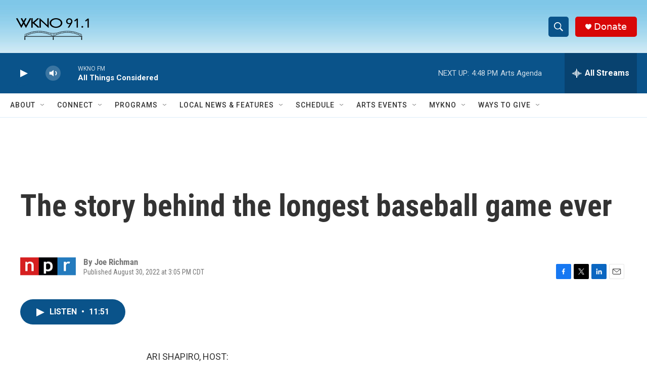

--- FILE ---
content_type: text/html; charset=utf-8
request_url: https://www.google.com/recaptcha/api2/anchor?ar=1&k=6LfHrSkUAAAAAPnKk5cT6JuKlKPzbwyTYuO8--Vr&co=aHR0cHM6Ly93d3cud2tub2ZtLm9yZzo0NDM.&hl=en&v=7gg7H51Q-naNfhmCP3_R47ho&size=invisible&anchor-ms=20000&execute-ms=30000&cb=3hraiy14brrd
body_size: 48819
content:
<!DOCTYPE HTML><html dir="ltr" lang="en"><head><meta http-equiv="Content-Type" content="text/html; charset=UTF-8">
<meta http-equiv="X-UA-Compatible" content="IE=edge">
<title>reCAPTCHA</title>
<style type="text/css">
/* cyrillic-ext */
@font-face {
  font-family: 'Roboto';
  font-style: normal;
  font-weight: 400;
  font-stretch: 100%;
  src: url(//fonts.gstatic.com/s/roboto/v48/KFO7CnqEu92Fr1ME7kSn66aGLdTylUAMa3GUBHMdazTgWw.woff2) format('woff2');
  unicode-range: U+0460-052F, U+1C80-1C8A, U+20B4, U+2DE0-2DFF, U+A640-A69F, U+FE2E-FE2F;
}
/* cyrillic */
@font-face {
  font-family: 'Roboto';
  font-style: normal;
  font-weight: 400;
  font-stretch: 100%;
  src: url(//fonts.gstatic.com/s/roboto/v48/KFO7CnqEu92Fr1ME7kSn66aGLdTylUAMa3iUBHMdazTgWw.woff2) format('woff2');
  unicode-range: U+0301, U+0400-045F, U+0490-0491, U+04B0-04B1, U+2116;
}
/* greek-ext */
@font-face {
  font-family: 'Roboto';
  font-style: normal;
  font-weight: 400;
  font-stretch: 100%;
  src: url(//fonts.gstatic.com/s/roboto/v48/KFO7CnqEu92Fr1ME7kSn66aGLdTylUAMa3CUBHMdazTgWw.woff2) format('woff2');
  unicode-range: U+1F00-1FFF;
}
/* greek */
@font-face {
  font-family: 'Roboto';
  font-style: normal;
  font-weight: 400;
  font-stretch: 100%;
  src: url(//fonts.gstatic.com/s/roboto/v48/KFO7CnqEu92Fr1ME7kSn66aGLdTylUAMa3-UBHMdazTgWw.woff2) format('woff2');
  unicode-range: U+0370-0377, U+037A-037F, U+0384-038A, U+038C, U+038E-03A1, U+03A3-03FF;
}
/* math */
@font-face {
  font-family: 'Roboto';
  font-style: normal;
  font-weight: 400;
  font-stretch: 100%;
  src: url(//fonts.gstatic.com/s/roboto/v48/KFO7CnqEu92Fr1ME7kSn66aGLdTylUAMawCUBHMdazTgWw.woff2) format('woff2');
  unicode-range: U+0302-0303, U+0305, U+0307-0308, U+0310, U+0312, U+0315, U+031A, U+0326-0327, U+032C, U+032F-0330, U+0332-0333, U+0338, U+033A, U+0346, U+034D, U+0391-03A1, U+03A3-03A9, U+03B1-03C9, U+03D1, U+03D5-03D6, U+03F0-03F1, U+03F4-03F5, U+2016-2017, U+2034-2038, U+203C, U+2040, U+2043, U+2047, U+2050, U+2057, U+205F, U+2070-2071, U+2074-208E, U+2090-209C, U+20D0-20DC, U+20E1, U+20E5-20EF, U+2100-2112, U+2114-2115, U+2117-2121, U+2123-214F, U+2190, U+2192, U+2194-21AE, U+21B0-21E5, U+21F1-21F2, U+21F4-2211, U+2213-2214, U+2216-22FF, U+2308-230B, U+2310, U+2319, U+231C-2321, U+2336-237A, U+237C, U+2395, U+239B-23B7, U+23D0, U+23DC-23E1, U+2474-2475, U+25AF, U+25B3, U+25B7, U+25BD, U+25C1, U+25CA, U+25CC, U+25FB, U+266D-266F, U+27C0-27FF, U+2900-2AFF, U+2B0E-2B11, U+2B30-2B4C, U+2BFE, U+3030, U+FF5B, U+FF5D, U+1D400-1D7FF, U+1EE00-1EEFF;
}
/* symbols */
@font-face {
  font-family: 'Roboto';
  font-style: normal;
  font-weight: 400;
  font-stretch: 100%;
  src: url(//fonts.gstatic.com/s/roboto/v48/KFO7CnqEu92Fr1ME7kSn66aGLdTylUAMaxKUBHMdazTgWw.woff2) format('woff2');
  unicode-range: U+0001-000C, U+000E-001F, U+007F-009F, U+20DD-20E0, U+20E2-20E4, U+2150-218F, U+2190, U+2192, U+2194-2199, U+21AF, U+21E6-21F0, U+21F3, U+2218-2219, U+2299, U+22C4-22C6, U+2300-243F, U+2440-244A, U+2460-24FF, U+25A0-27BF, U+2800-28FF, U+2921-2922, U+2981, U+29BF, U+29EB, U+2B00-2BFF, U+4DC0-4DFF, U+FFF9-FFFB, U+10140-1018E, U+10190-1019C, U+101A0, U+101D0-101FD, U+102E0-102FB, U+10E60-10E7E, U+1D2C0-1D2D3, U+1D2E0-1D37F, U+1F000-1F0FF, U+1F100-1F1AD, U+1F1E6-1F1FF, U+1F30D-1F30F, U+1F315, U+1F31C, U+1F31E, U+1F320-1F32C, U+1F336, U+1F378, U+1F37D, U+1F382, U+1F393-1F39F, U+1F3A7-1F3A8, U+1F3AC-1F3AF, U+1F3C2, U+1F3C4-1F3C6, U+1F3CA-1F3CE, U+1F3D4-1F3E0, U+1F3ED, U+1F3F1-1F3F3, U+1F3F5-1F3F7, U+1F408, U+1F415, U+1F41F, U+1F426, U+1F43F, U+1F441-1F442, U+1F444, U+1F446-1F449, U+1F44C-1F44E, U+1F453, U+1F46A, U+1F47D, U+1F4A3, U+1F4B0, U+1F4B3, U+1F4B9, U+1F4BB, U+1F4BF, U+1F4C8-1F4CB, U+1F4D6, U+1F4DA, U+1F4DF, U+1F4E3-1F4E6, U+1F4EA-1F4ED, U+1F4F7, U+1F4F9-1F4FB, U+1F4FD-1F4FE, U+1F503, U+1F507-1F50B, U+1F50D, U+1F512-1F513, U+1F53E-1F54A, U+1F54F-1F5FA, U+1F610, U+1F650-1F67F, U+1F687, U+1F68D, U+1F691, U+1F694, U+1F698, U+1F6AD, U+1F6B2, U+1F6B9-1F6BA, U+1F6BC, U+1F6C6-1F6CF, U+1F6D3-1F6D7, U+1F6E0-1F6EA, U+1F6F0-1F6F3, U+1F6F7-1F6FC, U+1F700-1F7FF, U+1F800-1F80B, U+1F810-1F847, U+1F850-1F859, U+1F860-1F887, U+1F890-1F8AD, U+1F8B0-1F8BB, U+1F8C0-1F8C1, U+1F900-1F90B, U+1F93B, U+1F946, U+1F984, U+1F996, U+1F9E9, U+1FA00-1FA6F, U+1FA70-1FA7C, U+1FA80-1FA89, U+1FA8F-1FAC6, U+1FACE-1FADC, U+1FADF-1FAE9, U+1FAF0-1FAF8, U+1FB00-1FBFF;
}
/* vietnamese */
@font-face {
  font-family: 'Roboto';
  font-style: normal;
  font-weight: 400;
  font-stretch: 100%;
  src: url(//fonts.gstatic.com/s/roboto/v48/KFO7CnqEu92Fr1ME7kSn66aGLdTylUAMa3OUBHMdazTgWw.woff2) format('woff2');
  unicode-range: U+0102-0103, U+0110-0111, U+0128-0129, U+0168-0169, U+01A0-01A1, U+01AF-01B0, U+0300-0301, U+0303-0304, U+0308-0309, U+0323, U+0329, U+1EA0-1EF9, U+20AB;
}
/* latin-ext */
@font-face {
  font-family: 'Roboto';
  font-style: normal;
  font-weight: 400;
  font-stretch: 100%;
  src: url(//fonts.gstatic.com/s/roboto/v48/KFO7CnqEu92Fr1ME7kSn66aGLdTylUAMa3KUBHMdazTgWw.woff2) format('woff2');
  unicode-range: U+0100-02BA, U+02BD-02C5, U+02C7-02CC, U+02CE-02D7, U+02DD-02FF, U+0304, U+0308, U+0329, U+1D00-1DBF, U+1E00-1E9F, U+1EF2-1EFF, U+2020, U+20A0-20AB, U+20AD-20C0, U+2113, U+2C60-2C7F, U+A720-A7FF;
}
/* latin */
@font-face {
  font-family: 'Roboto';
  font-style: normal;
  font-weight: 400;
  font-stretch: 100%;
  src: url(//fonts.gstatic.com/s/roboto/v48/KFO7CnqEu92Fr1ME7kSn66aGLdTylUAMa3yUBHMdazQ.woff2) format('woff2');
  unicode-range: U+0000-00FF, U+0131, U+0152-0153, U+02BB-02BC, U+02C6, U+02DA, U+02DC, U+0304, U+0308, U+0329, U+2000-206F, U+20AC, U+2122, U+2191, U+2193, U+2212, U+2215, U+FEFF, U+FFFD;
}
/* cyrillic-ext */
@font-face {
  font-family: 'Roboto';
  font-style: normal;
  font-weight: 500;
  font-stretch: 100%;
  src: url(//fonts.gstatic.com/s/roboto/v48/KFO7CnqEu92Fr1ME7kSn66aGLdTylUAMa3GUBHMdazTgWw.woff2) format('woff2');
  unicode-range: U+0460-052F, U+1C80-1C8A, U+20B4, U+2DE0-2DFF, U+A640-A69F, U+FE2E-FE2F;
}
/* cyrillic */
@font-face {
  font-family: 'Roboto';
  font-style: normal;
  font-weight: 500;
  font-stretch: 100%;
  src: url(//fonts.gstatic.com/s/roboto/v48/KFO7CnqEu92Fr1ME7kSn66aGLdTylUAMa3iUBHMdazTgWw.woff2) format('woff2');
  unicode-range: U+0301, U+0400-045F, U+0490-0491, U+04B0-04B1, U+2116;
}
/* greek-ext */
@font-face {
  font-family: 'Roboto';
  font-style: normal;
  font-weight: 500;
  font-stretch: 100%;
  src: url(//fonts.gstatic.com/s/roboto/v48/KFO7CnqEu92Fr1ME7kSn66aGLdTylUAMa3CUBHMdazTgWw.woff2) format('woff2');
  unicode-range: U+1F00-1FFF;
}
/* greek */
@font-face {
  font-family: 'Roboto';
  font-style: normal;
  font-weight: 500;
  font-stretch: 100%;
  src: url(//fonts.gstatic.com/s/roboto/v48/KFO7CnqEu92Fr1ME7kSn66aGLdTylUAMa3-UBHMdazTgWw.woff2) format('woff2');
  unicode-range: U+0370-0377, U+037A-037F, U+0384-038A, U+038C, U+038E-03A1, U+03A3-03FF;
}
/* math */
@font-face {
  font-family: 'Roboto';
  font-style: normal;
  font-weight: 500;
  font-stretch: 100%;
  src: url(//fonts.gstatic.com/s/roboto/v48/KFO7CnqEu92Fr1ME7kSn66aGLdTylUAMawCUBHMdazTgWw.woff2) format('woff2');
  unicode-range: U+0302-0303, U+0305, U+0307-0308, U+0310, U+0312, U+0315, U+031A, U+0326-0327, U+032C, U+032F-0330, U+0332-0333, U+0338, U+033A, U+0346, U+034D, U+0391-03A1, U+03A3-03A9, U+03B1-03C9, U+03D1, U+03D5-03D6, U+03F0-03F1, U+03F4-03F5, U+2016-2017, U+2034-2038, U+203C, U+2040, U+2043, U+2047, U+2050, U+2057, U+205F, U+2070-2071, U+2074-208E, U+2090-209C, U+20D0-20DC, U+20E1, U+20E5-20EF, U+2100-2112, U+2114-2115, U+2117-2121, U+2123-214F, U+2190, U+2192, U+2194-21AE, U+21B0-21E5, U+21F1-21F2, U+21F4-2211, U+2213-2214, U+2216-22FF, U+2308-230B, U+2310, U+2319, U+231C-2321, U+2336-237A, U+237C, U+2395, U+239B-23B7, U+23D0, U+23DC-23E1, U+2474-2475, U+25AF, U+25B3, U+25B7, U+25BD, U+25C1, U+25CA, U+25CC, U+25FB, U+266D-266F, U+27C0-27FF, U+2900-2AFF, U+2B0E-2B11, U+2B30-2B4C, U+2BFE, U+3030, U+FF5B, U+FF5D, U+1D400-1D7FF, U+1EE00-1EEFF;
}
/* symbols */
@font-face {
  font-family: 'Roboto';
  font-style: normal;
  font-weight: 500;
  font-stretch: 100%;
  src: url(//fonts.gstatic.com/s/roboto/v48/KFO7CnqEu92Fr1ME7kSn66aGLdTylUAMaxKUBHMdazTgWw.woff2) format('woff2');
  unicode-range: U+0001-000C, U+000E-001F, U+007F-009F, U+20DD-20E0, U+20E2-20E4, U+2150-218F, U+2190, U+2192, U+2194-2199, U+21AF, U+21E6-21F0, U+21F3, U+2218-2219, U+2299, U+22C4-22C6, U+2300-243F, U+2440-244A, U+2460-24FF, U+25A0-27BF, U+2800-28FF, U+2921-2922, U+2981, U+29BF, U+29EB, U+2B00-2BFF, U+4DC0-4DFF, U+FFF9-FFFB, U+10140-1018E, U+10190-1019C, U+101A0, U+101D0-101FD, U+102E0-102FB, U+10E60-10E7E, U+1D2C0-1D2D3, U+1D2E0-1D37F, U+1F000-1F0FF, U+1F100-1F1AD, U+1F1E6-1F1FF, U+1F30D-1F30F, U+1F315, U+1F31C, U+1F31E, U+1F320-1F32C, U+1F336, U+1F378, U+1F37D, U+1F382, U+1F393-1F39F, U+1F3A7-1F3A8, U+1F3AC-1F3AF, U+1F3C2, U+1F3C4-1F3C6, U+1F3CA-1F3CE, U+1F3D4-1F3E0, U+1F3ED, U+1F3F1-1F3F3, U+1F3F5-1F3F7, U+1F408, U+1F415, U+1F41F, U+1F426, U+1F43F, U+1F441-1F442, U+1F444, U+1F446-1F449, U+1F44C-1F44E, U+1F453, U+1F46A, U+1F47D, U+1F4A3, U+1F4B0, U+1F4B3, U+1F4B9, U+1F4BB, U+1F4BF, U+1F4C8-1F4CB, U+1F4D6, U+1F4DA, U+1F4DF, U+1F4E3-1F4E6, U+1F4EA-1F4ED, U+1F4F7, U+1F4F9-1F4FB, U+1F4FD-1F4FE, U+1F503, U+1F507-1F50B, U+1F50D, U+1F512-1F513, U+1F53E-1F54A, U+1F54F-1F5FA, U+1F610, U+1F650-1F67F, U+1F687, U+1F68D, U+1F691, U+1F694, U+1F698, U+1F6AD, U+1F6B2, U+1F6B9-1F6BA, U+1F6BC, U+1F6C6-1F6CF, U+1F6D3-1F6D7, U+1F6E0-1F6EA, U+1F6F0-1F6F3, U+1F6F7-1F6FC, U+1F700-1F7FF, U+1F800-1F80B, U+1F810-1F847, U+1F850-1F859, U+1F860-1F887, U+1F890-1F8AD, U+1F8B0-1F8BB, U+1F8C0-1F8C1, U+1F900-1F90B, U+1F93B, U+1F946, U+1F984, U+1F996, U+1F9E9, U+1FA00-1FA6F, U+1FA70-1FA7C, U+1FA80-1FA89, U+1FA8F-1FAC6, U+1FACE-1FADC, U+1FADF-1FAE9, U+1FAF0-1FAF8, U+1FB00-1FBFF;
}
/* vietnamese */
@font-face {
  font-family: 'Roboto';
  font-style: normal;
  font-weight: 500;
  font-stretch: 100%;
  src: url(//fonts.gstatic.com/s/roboto/v48/KFO7CnqEu92Fr1ME7kSn66aGLdTylUAMa3OUBHMdazTgWw.woff2) format('woff2');
  unicode-range: U+0102-0103, U+0110-0111, U+0128-0129, U+0168-0169, U+01A0-01A1, U+01AF-01B0, U+0300-0301, U+0303-0304, U+0308-0309, U+0323, U+0329, U+1EA0-1EF9, U+20AB;
}
/* latin-ext */
@font-face {
  font-family: 'Roboto';
  font-style: normal;
  font-weight: 500;
  font-stretch: 100%;
  src: url(//fonts.gstatic.com/s/roboto/v48/KFO7CnqEu92Fr1ME7kSn66aGLdTylUAMa3KUBHMdazTgWw.woff2) format('woff2');
  unicode-range: U+0100-02BA, U+02BD-02C5, U+02C7-02CC, U+02CE-02D7, U+02DD-02FF, U+0304, U+0308, U+0329, U+1D00-1DBF, U+1E00-1E9F, U+1EF2-1EFF, U+2020, U+20A0-20AB, U+20AD-20C0, U+2113, U+2C60-2C7F, U+A720-A7FF;
}
/* latin */
@font-face {
  font-family: 'Roboto';
  font-style: normal;
  font-weight: 500;
  font-stretch: 100%;
  src: url(//fonts.gstatic.com/s/roboto/v48/KFO7CnqEu92Fr1ME7kSn66aGLdTylUAMa3yUBHMdazQ.woff2) format('woff2');
  unicode-range: U+0000-00FF, U+0131, U+0152-0153, U+02BB-02BC, U+02C6, U+02DA, U+02DC, U+0304, U+0308, U+0329, U+2000-206F, U+20AC, U+2122, U+2191, U+2193, U+2212, U+2215, U+FEFF, U+FFFD;
}
/* cyrillic-ext */
@font-face {
  font-family: 'Roboto';
  font-style: normal;
  font-weight: 900;
  font-stretch: 100%;
  src: url(//fonts.gstatic.com/s/roboto/v48/KFO7CnqEu92Fr1ME7kSn66aGLdTylUAMa3GUBHMdazTgWw.woff2) format('woff2');
  unicode-range: U+0460-052F, U+1C80-1C8A, U+20B4, U+2DE0-2DFF, U+A640-A69F, U+FE2E-FE2F;
}
/* cyrillic */
@font-face {
  font-family: 'Roboto';
  font-style: normal;
  font-weight: 900;
  font-stretch: 100%;
  src: url(//fonts.gstatic.com/s/roboto/v48/KFO7CnqEu92Fr1ME7kSn66aGLdTylUAMa3iUBHMdazTgWw.woff2) format('woff2');
  unicode-range: U+0301, U+0400-045F, U+0490-0491, U+04B0-04B1, U+2116;
}
/* greek-ext */
@font-face {
  font-family: 'Roboto';
  font-style: normal;
  font-weight: 900;
  font-stretch: 100%;
  src: url(//fonts.gstatic.com/s/roboto/v48/KFO7CnqEu92Fr1ME7kSn66aGLdTylUAMa3CUBHMdazTgWw.woff2) format('woff2');
  unicode-range: U+1F00-1FFF;
}
/* greek */
@font-face {
  font-family: 'Roboto';
  font-style: normal;
  font-weight: 900;
  font-stretch: 100%;
  src: url(//fonts.gstatic.com/s/roboto/v48/KFO7CnqEu92Fr1ME7kSn66aGLdTylUAMa3-UBHMdazTgWw.woff2) format('woff2');
  unicode-range: U+0370-0377, U+037A-037F, U+0384-038A, U+038C, U+038E-03A1, U+03A3-03FF;
}
/* math */
@font-face {
  font-family: 'Roboto';
  font-style: normal;
  font-weight: 900;
  font-stretch: 100%;
  src: url(//fonts.gstatic.com/s/roboto/v48/KFO7CnqEu92Fr1ME7kSn66aGLdTylUAMawCUBHMdazTgWw.woff2) format('woff2');
  unicode-range: U+0302-0303, U+0305, U+0307-0308, U+0310, U+0312, U+0315, U+031A, U+0326-0327, U+032C, U+032F-0330, U+0332-0333, U+0338, U+033A, U+0346, U+034D, U+0391-03A1, U+03A3-03A9, U+03B1-03C9, U+03D1, U+03D5-03D6, U+03F0-03F1, U+03F4-03F5, U+2016-2017, U+2034-2038, U+203C, U+2040, U+2043, U+2047, U+2050, U+2057, U+205F, U+2070-2071, U+2074-208E, U+2090-209C, U+20D0-20DC, U+20E1, U+20E5-20EF, U+2100-2112, U+2114-2115, U+2117-2121, U+2123-214F, U+2190, U+2192, U+2194-21AE, U+21B0-21E5, U+21F1-21F2, U+21F4-2211, U+2213-2214, U+2216-22FF, U+2308-230B, U+2310, U+2319, U+231C-2321, U+2336-237A, U+237C, U+2395, U+239B-23B7, U+23D0, U+23DC-23E1, U+2474-2475, U+25AF, U+25B3, U+25B7, U+25BD, U+25C1, U+25CA, U+25CC, U+25FB, U+266D-266F, U+27C0-27FF, U+2900-2AFF, U+2B0E-2B11, U+2B30-2B4C, U+2BFE, U+3030, U+FF5B, U+FF5D, U+1D400-1D7FF, U+1EE00-1EEFF;
}
/* symbols */
@font-face {
  font-family: 'Roboto';
  font-style: normal;
  font-weight: 900;
  font-stretch: 100%;
  src: url(//fonts.gstatic.com/s/roboto/v48/KFO7CnqEu92Fr1ME7kSn66aGLdTylUAMaxKUBHMdazTgWw.woff2) format('woff2');
  unicode-range: U+0001-000C, U+000E-001F, U+007F-009F, U+20DD-20E0, U+20E2-20E4, U+2150-218F, U+2190, U+2192, U+2194-2199, U+21AF, U+21E6-21F0, U+21F3, U+2218-2219, U+2299, U+22C4-22C6, U+2300-243F, U+2440-244A, U+2460-24FF, U+25A0-27BF, U+2800-28FF, U+2921-2922, U+2981, U+29BF, U+29EB, U+2B00-2BFF, U+4DC0-4DFF, U+FFF9-FFFB, U+10140-1018E, U+10190-1019C, U+101A0, U+101D0-101FD, U+102E0-102FB, U+10E60-10E7E, U+1D2C0-1D2D3, U+1D2E0-1D37F, U+1F000-1F0FF, U+1F100-1F1AD, U+1F1E6-1F1FF, U+1F30D-1F30F, U+1F315, U+1F31C, U+1F31E, U+1F320-1F32C, U+1F336, U+1F378, U+1F37D, U+1F382, U+1F393-1F39F, U+1F3A7-1F3A8, U+1F3AC-1F3AF, U+1F3C2, U+1F3C4-1F3C6, U+1F3CA-1F3CE, U+1F3D4-1F3E0, U+1F3ED, U+1F3F1-1F3F3, U+1F3F5-1F3F7, U+1F408, U+1F415, U+1F41F, U+1F426, U+1F43F, U+1F441-1F442, U+1F444, U+1F446-1F449, U+1F44C-1F44E, U+1F453, U+1F46A, U+1F47D, U+1F4A3, U+1F4B0, U+1F4B3, U+1F4B9, U+1F4BB, U+1F4BF, U+1F4C8-1F4CB, U+1F4D6, U+1F4DA, U+1F4DF, U+1F4E3-1F4E6, U+1F4EA-1F4ED, U+1F4F7, U+1F4F9-1F4FB, U+1F4FD-1F4FE, U+1F503, U+1F507-1F50B, U+1F50D, U+1F512-1F513, U+1F53E-1F54A, U+1F54F-1F5FA, U+1F610, U+1F650-1F67F, U+1F687, U+1F68D, U+1F691, U+1F694, U+1F698, U+1F6AD, U+1F6B2, U+1F6B9-1F6BA, U+1F6BC, U+1F6C6-1F6CF, U+1F6D3-1F6D7, U+1F6E0-1F6EA, U+1F6F0-1F6F3, U+1F6F7-1F6FC, U+1F700-1F7FF, U+1F800-1F80B, U+1F810-1F847, U+1F850-1F859, U+1F860-1F887, U+1F890-1F8AD, U+1F8B0-1F8BB, U+1F8C0-1F8C1, U+1F900-1F90B, U+1F93B, U+1F946, U+1F984, U+1F996, U+1F9E9, U+1FA00-1FA6F, U+1FA70-1FA7C, U+1FA80-1FA89, U+1FA8F-1FAC6, U+1FACE-1FADC, U+1FADF-1FAE9, U+1FAF0-1FAF8, U+1FB00-1FBFF;
}
/* vietnamese */
@font-face {
  font-family: 'Roboto';
  font-style: normal;
  font-weight: 900;
  font-stretch: 100%;
  src: url(//fonts.gstatic.com/s/roboto/v48/KFO7CnqEu92Fr1ME7kSn66aGLdTylUAMa3OUBHMdazTgWw.woff2) format('woff2');
  unicode-range: U+0102-0103, U+0110-0111, U+0128-0129, U+0168-0169, U+01A0-01A1, U+01AF-01B0, U+0300-0301, U+0303-0304, U+0308-0309, U+0323, U+0329, U+1EA0-1EF9, U+20AB;
}
/* latin-ext */
@font-face {
  font-family: 'Roboto';
  font-style: normal;
  font-weight: 900;
  font-stretch: 100%;
  src: url(//fonts.gstatic.com/s/roboto/v48/KFO7CnqEu92Fr1ME7kSn66aGLdTylUAMa3KUBHMdazTgWw.woff2) format('woff2');
  unicode-range: U+0100-02BA, U+02BD-02C5, U+02C7-02CC, U+02CE-02D7, U+02DD-02FF, U+0304, U+0308, U+0329, U+1D00-1DBF, U+1E00-1E9F, U+1EF2-1EFF, U+2020, U+20A0-20AB, U+20AD-20C0, U+2113, U+2C60-2C7F, U+A720-A7FF;
}
/* latin */
@font-face {
  font-family: 'Roboto';
  font-style: normal;
  font-weight: 900;
  font-stretch: 100%;
  src: url(//fonts.gstatic.com/s/roboto/v48/KFO7CnqEu92Fr1ME7kSn66aGLdTylUAMa3yUBHMdazQ.woff2) format('woff2');
  unicode-range: U+0000-00FF, U+0131, U+0152-0153, U+02BB-02BC, U+02C6, U+02DA, U+02DC, U+0304, U+0308, U+0329, U+2000-206F, U+20AC, U+2122, U+2191, U+2193, U+2212, U+2215, U+FEFF, U+FFFD;
}

</style>
<link rel="stylesheet" type="text/css" href="https://www.gstatic.com/recaptcha/releases/7gg7H51Q-naNfhmCP3_R47ho/styles__ltr.css">
<script nonce="5SW0vVQNdKT4Ko_MAGYaOA" type="text/javascript">window['__recaptcha_api'] = 'https://www.google.com/recaptcha/api2/';</script>
<script type="text/javascript" src="https://www.gstatic.com/recaptcha/releases/7gg7H51Q-naNfhmCP3_R47ho/recaptcha__en.js" nonce="5SW0vVQNdKT4Ko_MAGYaOA">
      
    </script></head>
<body><div id="rc-anchor-alert" class="rc-anchor-alert"></div>
<input type="hidden" id="recaptcha-token" value="[base64]">
<script type="text/javascript" nonce="5SW0vVQNdKT4Ko_MAGYaOA">
      recaptcha.anchor.Main.init("[\x22ainput\x22,[\x22bgdata\x22,\x22\x22,\[base64]/[base64]/[base64]/[base64]/cjw8ejpyPj4+eil9Y2F0Y2gobCl7dGhyb3cgbDt9fSxIPWZ1bmN0aW9uKHcsdCx6KXtpZih3PT0xOTR8fHc9PTIwOCl0LnZbd10/dC52W3ddLmNvbmNhdCh6KTp0LnZbd109b2Yoeix0KTtlbHNle2lmKHQuYkImJnchPTMxNylyZXR1cm47dz09NjZ8fHc9PTEyMnx8dz09NDcwfHx3PT00NHx8dz09NDE2fHx3PT0zOTd8fHc9PTQyMXx8dz09Njh8fHc9PTcwfHx3PT0xODQ/[base64]/[base64]/[base64]/bmV3IGRbVl0oSlswXSk6cD09Mj9uZXcgZFtWXShKWzBdLEpbMV0pOnA9PTM/bmV3IGRbVl0oSlswXSxKWzFdLEpbMl0pOnA9PTQ/[base64]/[base64]/[base64]/[base64]\x22,\[base64]\\u003d\\u003d\x22,\[base64]/DumE/wobDmEhYw5tSwpDCmnvDng9XFWjDgsOgWG7Ds10dw43DpAbCmcOTc8KtLQpDw5rDgkLCm09AwrfCnsOvNsODKsOdwpbDr8OVUlFNEFLCt8OnKB/Dq8KRKMKuS8KadSPCuFBLwrbDgC/CkVrDojQhwo3Dk8KUwqDDvF5YZ8OMw6wvFjgfwotaw7I0D8OXw703woM4FG9xwptXesKQw7/DpsODw6YOEsOKw7vDs8OOwqotGzvCs8KrR8Khcj/DujEYwqfDixXCowZvwqjClcKWLsKPGi3CocKXwpUSFsOLw7HDhSEkwrcUG8OzUsOlw7HDocOGOMK0woBABMO+OsOZHVBYwpbDrSvDliTDvgTChWPCuBtJYGQ7XFN7wq/DmMOOwr1BfsKgbsK4w6jDgXzCt8KzwrMlPMKFYF9aw5c9w4ghJcOsKhcUw7MiKcKJV8O3Yy3CnGpEfMOxI0PDjClKFsOcdMOlwrNmCsOwb8OWcMOJw4kzTAA0UCXCpGjCnivCv3d7E1PDlsKWwqnDs8O9BAvCtADCg8OAw7zDiSrDg8Obw69/ZQ/CqUd0OFfCg8KUekFyw6LCpMKqQlFgQsKVUGHDocKIXGvDicK3w6x1JGdHHsOBPcKNHDdDL1bDlFTCgiodw7/DkMKBwohsSw7Co0ZCGsKyw5TCrzzCmELCmsKJVsK8wqoRIcK5J3xYw6J/DsOgEwNqwpfDv3Q+TUxGw7/Dk3Y+wowxw5kAdH4MTsKvw4VZw51ibsKtw4YRPsK5HMKzDBTDsMOSQg1Sw6nCi8OzYA8zMyzDucOnw557BRY7w4oewqTDkMK/[base64]/QMKAcEJ1SsOOwpLCrFIew6nDhsO5wrxzQMKvCsOiw6gswpvCqSXCkcK2w63CgsOUwpZRwo/DpsKkWS9mw6fCt8K1w64eesO+bA88w6opUFrDkMOWw4EHfMOcWAx9w5/Ch1dMcHdKA8OPwqnDngV2w6QZS8KFFsONwrvDu2/CpwLCo8OFdcOFQAfCicOwwpbCgWUXwrRZw4A3E8KCw4QTVRHCl2YAUzVUbMOYwpfCgx9GalEqwqzCjsKgdsKOwqXDsGfDmBbCnMO8wro2cSt1w4YOL8KNHMO2w6vDrn0aXcKUwqN/K8ODwpnDlifDnUXCs0QoWMOYw7Yewotxwod5XnfCl8Kxcz0PE8KxelgEwphWLHrCh8KHwrAcRcO7wocIwpbDrMKew6ocw5HCkBbCpcObwqYrw6fDtMKJwphpw6IEfMKSYsKRUDoIwrbDmcK9wqfDnlzDrURww4zDl35kFcObDmVvw6sdwoN5Ow3DqENDw7UYwp/Cj8KKwpLCp201JMOpw7fDv8KxE8K/bsOEw4Qtw6XCgMOkS8KWUMOVWsOFexTCrEp5w7zCo8Oxw77DniTDnsOcw492UVDCuX0sw6ddQATDmi7DicKlXAV4CMKrO8Kow4zDl1Bewq/Clz7DpF/Dn8OKwrV2QWjCu8KuMz1ywq9nwp8zw7HDhMKGVQJAwqPCoMK0w7sqYn7DhsOnw6nDhk5lwpDClcOtKDByP8OLFMO2w5vDsmrDlMOOwr3CocOZXMOcG8KkEsOow4vCrEfDikNFwpnCgkNOPxlwwrwqS0ciw67CokDDrcKEL8O7d8OeWcKRwqXDg8KGQMKswr/CoMOYO8Okw5bDkcOYOgTDrHbDpSLCmUlaeidHwo7DqSHDp8O5wr/CgcK2wqhhLMOQw6lAF2tGwq9kwodbwpTDunIowqTCrUonP8OxwrjCvMK5RHbCssOQBcOoIMKPGzkoSG3ChMKLe8Kpwqxmw4/ClSglwqIew7PCk8KyWktwRgkCwoXDtQ3CkXPCkH7DpsOiMcKQw4DDihTDsMKwSDbDlzJNw6QSb8KZwpnDmsOsJsOewozChsK3LWrCqF/CvCvCmE7DqCoOw5AuVsOWfsKIw7IgYcKHwrvCj8Kww5Y+K2rDlMOyNGZdIcO/dcODfQHCv0XCo8O7w4krDm7CkC9gwqAnOcOGXnpdwobChMO2L8KEwprCmSlIIcKQcE9Da8KNVBbDkMK5QlDDrMKnwoBvUcKBw4/[base64]/DrcKFPxXCuS1GwprDq8Oxwqs+wpcYVcOdwonDuMK1Cn5Xdh/Cuw83w487wrRaQsKTw6zDjsKJw41bw7FqZXs5DRrDksKzDQfCnMOlAMKEDizDhcKcwpXDqsOubsOAwrgEfxgNwqzDp8OHA3PCisOSw6HCp8OOwrI/[base64]/CqWrDmMK+wr9aw4c+w6oCw6Miwp7Dgy4eU8OOYMOFwr/CuClTw4R/wrUHHcOkwrjCvhTCnsKRNMONesKqwrnDjUvCqipDwonCvMO+w6QdwrtKw5PCosO1QC7DmQ91PE/CqhnCqyLCnmpAACbClsKRdxRkwrXDmmbDnsKIWMKoKEUoZMOjesOMw6XDpHDCjcOATMOQw7vDo8KtwpdIYHLCsMKow6Nzw5fDnMKdM8K2cMKswr/DvsOewrBrRMOAY8KrU8O/[base64]/[base64]/DjTAzWsONwoc2w73CjH4mesO0wr4mwq7DnsK8w6xXwokzFTdlw5wHGQrCiMKBwoNJw6nDpQZ4wp4ACQNrQwbDv0c+wrzDt8KqQMK+CsOeShrCnMKzw6HDhMKHw7Afwp1vI3/CoQDClk5dwrHDlT89KmrDswJgdRwsw6rDvsKxw6NdwpTCl8KoJMO6AsO6CsOYPApwwqrDh3/CuAnDuSLCjE3CvcKgHsO3AXkhXBJXPsOlwpAcwpNrAMK+wpPDizUQXToLw57CtBMWJTrCvi8zwojCjQECCsK2dMOvwpTDhU5uwpoyw5bCucKlwoLCpxtJwo9Nw7Y7wr7DuF5yw5QEIQ4QwqkUMMOGw6TDthkywrgPYsKFw5LCo8KywqnDplZWHlAxOj/CmsKFRTHDmR9EW8KhPMOuwrJvw4XCkMOYWRhyb8OdTcOgGMOHw7E6wonDoMOeIMK/AsOEw7dJAyJQw7B7wrJEVWQQGn/Cu8K5WWXDvMKDwrvCoDjDuMKdwovDlA0PRg90w4jDvcO1T0YYw6ZNHyI7JSnDkBZ/wpbCrMO6Blk3XWYIw67CvwbCjRLCi8Kuw67DvQ4Vw7Zuw59HC8OGw6LDp1U9wpEpAGdKw7sKa8O2KDPDgRwkw48lwqHCm0hfJghBwpoZUsOfMHxBDMKZQsK/EmxJw4vDl8KYwrtTKEfCpzjCi0jDgHJMM0rCtR7ClMOjf8OYwrBgaGkUwpEKNHTDkypTf3wIPhhDPSkswp9yw45Uw7QFOsK4FsOlfnjCrhJyHizCl8Ocw5fDksO3wpE+dsOSPX/CsT3DrFZdwpp6dMOefXxkw5YWwr3DtcKhwo5+ehJgw7s+HiPCl8KpA24AZ1Jlb0l/[base64]/[base64]/CrcOZb3PDt8Omb8Oww7PCqB98HcKWwrspIsOlw5hcScKKCsKYA1RzwrHDrcOBwpvCl18NwqVGwrPCsRvDqMOES31pw5N/w5VSDR/[base64]/ChsKhAX7DucOxJsKhw5MlCcOWRcOzw44Jw4EkISnDjQrDknJ5bsKMWnXCiArDlHQEblR7w6MHw7gQwpIUw7HDgGrDicOXw4oiY8KXBVHDlVIvwrLCk8OSdGgIMsOkBsOXYEPDtMKWNAlhw5EiFcK/bcKNflc8asOvwpfCkVFLwrE3wofCi3nCujXCiDASOl3CpMOMwp3CjMKUdFzCs8O5VgcoHWN5wo/Ci8KzOsO1NSjClcOLGhRcZyQew5cqcsKMwoXCrsOcwoF+XMOwImUVwpfCnnhSesKtwrfCtlkgbAZhw7fDtsOFK8Orw7LCgAt/KMKbRVHDq03CukQ3w7oSDcOQcsOOw6XCmBfDv04/PMOSwrd7SMOSw6DDnMK0woZiN0FWwo3CiMOuTRQyZgPClTIvdsOdVsKsPQVww6PDsxzDosK5c8OzBMOnNcORacKkKcOowo5cwpJ/[base64]/wp/Cjg7DvE5Vw5AqGcKjfcOSw6LCph7CogfCvh3CizAsW2U0w6oTwpnDn1ooTMOUcsOpw4NSchI2wrJGcCfDnQfDg8O7w5zCk8K7wqQCwq9ew7RdLcKawqgNw7PDusKHwoxYw5DCt8KqBcOKV8OMXcOiNDR4wpAVw5YkJcOTw519AQnDgMOmOMK2ZlXCtcOAwq/DoBjCn8KOwqQ7wooywr0Cw7jCtXY9f8K0LBojJcOjwqErOkUdwqPCi0zCuX9qwqXChUrDvU7CoV5Vw6NkwpTDvWV3MkvDuFbCssKyw5pKw7tTPcK6wpTDmn7DucOMwo9Cw7LDqMOkw7HCli/Ds8Kow583asOzRAHChsOlw6lzZEhJw6YoEMO5wpDCmlTDk8O+w6XDjAjCpMOyXWjDj1fDp2LCvQ8xY8KHT8OsecKGbMOEw5BIZsOramlbwqxqEcK4w5LDsREgP298dkUlw7vDn8K1wrgWTMOvMD0/[base64]/[base64]/CizLCnsOQwrkuwqYZKcOQdgh9w4XClMKlXlRJeS/CpcKRE1/Dt1RSf8OQPMKCYycOwp/[base64]/ClxTCq8OvTy/[base64]/Cv2sdesOEw71RB8KewrJKwq7CnlfDplpawr7CgMKAwo3DkMO+L8Ofwq/Di8K+wrNBUMKJeHNaw7HClsOWwpPCpnUFJBQvO8KZPT3DkcKvGXzDmMKSw4XCocKPw6jCi8KBFcOrw7nDpcOBaMK1XsKFwoYAFQnCnGNXScO4w6DDkcOsWsOHW8Ofw7w/DEjDuRbDmSp/[base64]/CsMOAwp3Cu8Ocw5pyPcKSwq9REsK4w6/CtWjDkcOSw7nCvkhNw7HCoU/CrAzCqcONfynDgENsw4zDnyASw4/DtMKvw7PDkifCocKLw5JWwqLDrW7Cj8KDNDt6w5PDoRzDg8KSJsK9TcOGak/DqldxbsKtU8OuGj7CssOOw6lGAHnDlFgzb8Khw4PDvMKBN8K/[base64]/DisOkwo8BKMOheMOww60WcsKDw5omwrbCrsOhw53Do8KzwovDk0PDlH7CsBrDuMKlDsKbP8KxVsO/wrvCgMO6dSLDtUgywoQ0wpoQw7XCnsK8wp53wr/Cilg0cFoCwr0qw5XCrATCuVlLwrXCpDV9KFzDsnZYwq/ChAnDoMOsTU9HH8Onw4HCqMK+w5ovaMKCw7TCvyTCvmHDjlgmw6RDNl4Cw6J6wrYJw7R9E8KqZzzCkMOHBTHCk0/[base64]/DsjXDgyQiH8KYw4fCgCdvw4/CuiZ4w7NxwrMBw6h+dUfDgUHDgnTDpcOpOMOSO8KSwpzCjcKBwqVpwrrDgcKeSsKKw4Juw7FqYw0PGjYywrDCk8KiPVrDpsK8U8OzLMKKKyzCnMOjwq/CtHYMe37DlsKYB8KPwr46Sm3Dm2ZdwrfDgRrClGXDoMOoR8OuTHzDlWDCmynDt8Ofw5DClsOHwp3DsyQ2wo/DtsKEIcObwpJYXMK+LsKQw6MYX8Klwql/W8K/w7PCiC43JAXDsMOvbzIOw698w7TCvMKVLcK8woNfw5fCscOQP3gHV8OHC8O/wp3Cil/[base64]/Dnw3CsU/Dg23DlRHCl8Onw7zDtcKow5Eswq7DqlDDicK4OTlww7kZw5bDl8OCwpjCqsOxwqNdwp/DjcKBKG3CmXzCiX0hE8OVesOiG0RSLBTDmXE3w74/woLDuUYkwqMaw7lABjjDnsKhw5jDmcOja8OEK8OSbHnDjkzDnGfCpsKJbljCpcKADx0swrfCmXDCvsKFwp/DiDLCty4NwqhHDsOmf08zwqZwIDjCqMOlw6JFw7QffCPDmQlgwrQMwrzDqC/DlMOsw5kXCU7DqiTCicKIDMOdw5xLw6MBYsOTwqPDm0PDpR/[base64]/Dk8Ouw7fCtDZORDTDh0PDvsKpJsOUJQFcNihvb8OiwqsKw6bCoWcDwpRwwrxDb3okw6FzPlrCrz/Dghptwp9tw5LCnsO/dcKRBSEawpjCqcKSBCN7wqQHwqxFYhzDn8OIw4EYZ8ODwprDghRuMMOjwpzDg1cXwoBTFsONcC/CjH7Cv8KVw4VRw5PCkMKnwqnCkcK3fHrDhsOPwqgOG8OHw5HChF0nwoUePzUKwqlzw7jDqsOObBcYw4Yww7bDg8K4NsKBw4pew7QiB8KmwrcPwoLCiDF8IjBHwrYVw7/DmMKWwoPCsmd2woR7w67DqFLDhsOlwoMEUMOtFDrDjEEPcjXDgsOtOMKJw6FtQE7CqTkJbsOpw5vCjsKjw43CgcK3wqDCksOzDFbCksKoaMO4wobCmhZbB8KBwpnChsKDwr/DoU7ClcOMTzBcW8KbSMKGcTN0fcOiJCHCjsKlDxFDw6QEd2pfwo/Cm8Oqw6fDr8OOazNAwrAlwqwgw4bDuwE3w5omwpPCp8OzYsKGw5TCsnTCssKHGUwjVMKIw7nCh1cERQbDmXLCqCgRwqTDpMKgORTDniNtB8Okwq7DmnfDscOkw4hrwo1NBkQOFSNbw7LCh8OUwqlRRD/DqhPDs8KzwrHCjivCq8OFAQfCksKxM8K7FsKswqrDvVfCtMOMw43CmT7DqcOpwpfDuMO1w7xtw6UJZcKueQHCncOGwrvCg3/DpMOBw5TDvTtDD8OOw7zDtSfDs37ChsKcVVbDoAnCtsOPZlnCmF0WccKYwpDDiSg9dwDCtcK5w5IufG9iwprDuRHDo1JRMwZKw5PDs1o1QGMeOk7CuwNWw6jDqA/CmRzDscOjwp/DvlthwolCbsOZw7bDkcKOw4nDhBwDw5t0w7HDosOBGSpdwpTCrsO3woPCgCDCj8OYI0lhwq9iSSM+w6/[base64]/wq/DkVw3wqLDnMKCwqhWKcOmwrtRwo3CsWPCmcKFw5HCsnFowqxzwq/CtybCjsKOwp5SZsOQwrXDmMOjVQ/DlD17wpvDp1x/f8KdwrE2ThrDqMKlQz3Ch8O0bMOKNcOuAsOtAl7DucK4wqDCv8KFw4/ChR9Cw6g4wolPwoMdVcKFwpESCVHCocOgfUjChB4XJwBhRwvDuMKRwp7CuMO8wr3CvVTDlR5gPjTDmW12E8OIw5vDnMOZwqPDosOzA8OARgzDmcKxw74lw5J7IMOiU8KDbcKGwqJjIgxQd8KiUMOzwrfCuG1LYlDDmcOcHDRhRMKjXcO/D011B8KZwql/wrVYNVbCiHYMwpjDkBxrVhxtw6jDksKCwrMEFWDDqsOcwosYUhd1w5kSwo9fBcKVQQDCtMO7wqXCpSkPCcOGwq0JwoI3ZcKIZcOywp96HE5dGcKawrjCnSjCpCoEwo0Qw77ChsKfwrJCW1LCsEdZw6AkwofDkcKIYRcxwpLClUMwAicow57DgsOGS8Ojw4/[base64]/woXCk2Iqw7PCmMKtwq97VEbDuE/[base64]/[base64]/S0PDjlpUQ8OJC8K1wqfDgiMjRDHCkMOuwq3Dg8Ozwos6OFvDgiXDkQIJLw04wp9SAcKuwrbDqcKIw5/ChcOcw6fDqcKIKcKYwrEPJMO5fzUmTxrCksOlwop/wp8awo1yesOuwqzCjBdOwpF5OFNZwqVqwo9PG8K0Q8Oqw43CgcOLwqwOw5HCqsODw6nDq8ORTmrDpBPCoU07eGwhDAPCpMKWTcKGQMOZP8OmEsKyfMKpDcKuw4jDlFhyUcKTUj4Ow5bCkUTDkMOZwofDoQzDuT56w5sdwr/Dp18uwr7DosKxwojCvDzDlFbDrWHCk0MXwqzClFYdaMK1Bg/Cl8OyDsOcwqzCgCgTBsK5Gm3DuFTCvTNlw6oqw4XDsjzDiGzCrE/ColMiRMKxOcOYEsOuXyXDvMKtwpNcwpzDvcKFwovDuMOWwqzCmsOnwpjDlMOzwoI5dU0xanzCrsOUPjhywp8cwrkpwrvCsRrCv8OFAFzCoUjCrVjClHJFTTHDmi5BbXU4wqo/[base64]/CowTDnxQ3BMOhwo4sw7/DuGrDlsKnw6TCscOpQBXCmcOewo46wqnDksO+wp8zKMKNTsO9w73CucOowqlywokUJsK3w7zCh8OcA8Kdw64fE8KiwrdOWx7DgRfDrcKNRMKmd8KUwpzDkQcZcMOZfcOQwqFOw7BUw5dPw7EmDMOLZ2DCumJhwoY4RWZwKEPCksKQwrpJbcOEw6fDpMORw69/chNgHsOow4ZHw5l8AQobQVzCucOcGmvCt8Ojw5sZVWzDqcKqwoXCjkbDvSTDl8KsamjDnAM5EmbDpMO7wovCocO0YcO9P0ppwp8Yw6HDk8K1w4vDrHAZRW45XBNNw6txwqAJw5UyesKCwrJNwpsGwo/[base64]/w4HDqMKvwrxxYcK9FnLCicO3DHvDvx0Nw696wo11H0nCkCp0wqDCisKkwoIEw744w7rCnkV1Z8Kxwp89wqdzwqQhbTPCu0DDqAkRw7vCiMKAw4/CiF0wwrVFNFjDizDDrcKgeMOyw5nDtizCvMO2wrEiwr4dwrpvEHbCgmMwNcORw4pfThTDgsOlwpJ4w6p/[base64]/[base64]/cArChzZPS0AjNcOnXcKCwqsnLXTCkjDCgy/[base64]/MsOqMWhdw63Dr8O5XCxzwpbCvk8sw68YFsKnwogRwqhXw4caJsKgw78jw6IddR1ncsO/wokiwpbCmy0McErDsg9dwoHDj8OOw7c4wq/Cg3FMU8OGZsKYcVMEwqgNw6/DkcKqB8OEwpA3w7A3e8Khw7srRDBuYcOZDcKQwrXDg8ORBMOhXlnDonxTMgMqBVh4wrXCq8OiCsKMOMOUw5fDqC/Co37CkR9GwolEw4DDnktTFxJkTsOaVEVgw5fDkAPCsMK1w79lwpLCgcKRw67CjcKTw4YWwofCsXN3w4bChsO7w5/CvsOxw5fDvjkHwot3w4vDlcOowrDDuE/CtMO4w5dKUAwiAlTDhndKODnDpQDDrTBLKMKswoPCoETCt3N8IMK0w65FIcKpPD7Dr8KMwo9+csO4IFLDssKmw7jDp8KPwqnCnTPDm1U6UlIhw7jDtsOMLMK9VVBTDcOsw4Buw7zCk8KMwrfDkMKLw5rDu8OTLQTCmkQdwp9yw7bDocKYfivCqQBMwoorwpnDisKZw5/DnlU5worDkg4NwoAtAUbDgsO3w6jCvsO7EzVrY21Bwo7CuMOgJHrDhAV1w4rCnGtkwoXCrcO6em7CpRPDvV/CqwjCqcKGecKfwpIwDcKEe8OVw5RLTMKyw6s5QMKsw7ckHCbDvsOrccOvw6sLwr5jDsOnw5TDh8O+w4bCm8OYWUZ7Ugcewp80XX/Cg09Ew5fCpTwhWnXDpcKcQgkvGyrDgcOIw6FFw7rDjVbCh1PDnD/CucOse2c9FggPHU8tRsKMw6xDPCwjZMOhbMOeFMOAw4wNZE4/[base64]/wrVxwqXDo8OKCD/DshQqbT/[base64]/DrcKqw45OIiXCpcKDw6nDsx5LJcKVw7HCik3DkMKgw64sw4BfEErCvsKnw7zDk2fDnMKxUcOfNCsrwqbCph1NewI0wpFDw5zCp8KJwpjCp8OOwrPDqU3Cl8KxwqU/w5siwp10LcKlw6nDs2DClFLDjR1FXsKkDcO6f3Aew4MPb8OVwosuwpJ4XcKww7gxw4JwW8Omw5FbAcO9EMOswrxOwrI5bsO/wplgTgN+amdhw4k6AB/DpVNCwrjDiljClsK+dRPCvcKmwqXDssOOwoQ/wq5rfRccCS1cfMK6w4czGHMQwqUrUsK+w4nCocOzajPCvMKfw6xCcgbCsjhuw48kwpMaAMKkwpvCrhE5ScOYwpQwwr/DlSXCrMOqC8KnP8OOGnfDnUzCvcOyw5DDlg0rfMOXw4HCqsOdEmjDl8O+wpACwp/[base64]/CknDCkkUZXGweFcKxw7/CkMKxwqUHfRgTw4k6ezzDn2RCbW8SwpQfw4UmUcKbJsK8ckPDt8OlNsOAJMKiPX7DoV0yAzJSw6dhwrM1LHonN1tBw77CusOLPsOzw4jDkcOmfsKCwpzCrB87UMKjwrwswot8e3LDmSPCpMKUwpvCiMK/wrDDuHFZw4fDoj55w40XZ0hVRMKoc8KEGsOow5vClcK3wrPCocKtHF12w5IaD8OBwrHDoGwlQ8KaecOTccOmwozCscOpw7DCr2g1SMKqOsKkQH4fwqbCusObesKNTsKKTlcxw6/CshYJKFY/wq7CkhXDp8K0w6zDrX7Cp8OuNDnCosO8CcKcwrfCnnpIbcKEHcO1VsK/LMOlw5jChA7CmcOTZ39Vw6B2KMONF0MGBcK1DsKhw6rDusKdw5TCn8OlK8OEXQ0Cw5fCjcKSw5NpwpvDoXXCocOlwpnCsQnClg3Ds2oBw5fCimZFw7LCrhTDlkhkwrbDtG/CnsKMVUXCsMO2wqp9K8KOOnoFH8KQw7dBw5zDicKowpjCiB8eQcOlw5bDgMKnwql1wqE3ZsKeW3DDjF/DusKIwpfCnMKawohYwrrDvHfCtSbCkMKrw6NAXStkcFXDmXTCgl7CtsKdw5/CjsOJIsObM8O2wpNVXMOIwpJewpZwwoJnw6VUIcO1wp3Clx3ChcOaSnUHeMKdwrbCpAVrwrFWEMKDPMOhVSLCv1kRcmPCuWl5w7YfJsKpAcKzw47Dj1/Co2PDpMKFf8OPwr7CmELDtUvCskDDugdYNcOBwrjDnRRYwrdrw4rDmlFeUisvNAdcwpvDl2fCmMOqUCDDpMOYXj0hw6EFwqMtwqR+wrXCsQ4xw5nDlzrCisOiJnXCtSETwpTCrzg4GWzCoyELMMOKaWvCqH83wovCrsKpwpoWYFjClUZPM8K4JsOIworDlgzCm1/DjMO/Z8Khw5HCs8OJw5BTPB/DlMKKSsOiw6pyDMOpwpE4wrjCr8KaJ8OVw7FVw6gnT8Oba3bCgcObwqNqwo/CjsKaw7bDpcO1P0/[base64]/CmMKqecOcw5LDtzxWw6cWw68wwr0Gw5FJw5x7wrMMw6/CjgbCoWXCkSDCoAdTwrNuGsKDwrJMcRtZNAY5w6B6woMewrbDiWpHVcK6csOpUsOXw6TDq0dAGMOrwpzCu8K9w4HCnsKzw4vDoXxfwoI0IQjCkMKmw6tHCMK7AWhpwpg8aMO5wonCrWUKwoDCpVfDj8OBw6wXDTvDlcK/wqBmYRPDkcOuCMOJE8Ocw6dRwrQkOS/CgsOuPMOIZcOjCGLDvXYpw5nCqsKFEkHCpUHCjylewqjChS8CPcORMMOUw7zCugY2wrTDt03Du3/ChlzDtVnCvwvCnMKYwosOBMKmOCHCqxPDoMOiAsOVbHPCoF3CpGLCrCXCkMOGejpVw64Gw5PDu8KawrfDmHvCqsKmw7PCs8KnURHClxTCvsOjAMKyXMOceMKPbcORw7/Dt8OGw5t0TUHCrQ/DvcOfasKuwrzCusOMN3EPecOkw4hocz8EwqIhJg/CnMO5FcOLwpwZfcKvwr8Ow7nDtsOJw5LDjcOSw6PChcKkUB/CrmUnw7XDlDHCribCscKsP8KTw4VeP8O1w4lXXMKcw68obVY2w7pxw7LCkcKSw6PDksOhYAFyY8OBwqnDoH3Cr8OLGcKxw7TDl8Kkw4DCsWfCosO7wpNHOcO0DWEUM8OGIVXDmVMmDsOkOcKzw619L8Kjw5rCrz8UfV9Bw5F2wpHDvcKHw4zCj8K0cF5TZsKfwqM9wr/DlQR9QsOawrLCjcORJ29yNsOqw6pYwqPCtMOOCm7Cnh/CsMKYw44pwq/DhcK2A8OKGQ/DmMO+PnXDicOzwoHCs8Kuwo5kw5jDgcKhcMKpF8KxUSrCmMKPc8Kzwpo5WQJAw57Do8OYJEYCEcOHw7g/wpvCoMOpE8O9w6ozw5EAZkBmw5lIw6VbKS5Zw6oHwrjCpMKrwpLCpsOiDFnDhFnCu8OCw4p5wopVwp0jw7kZw78lwrLDssO7P8KfY8Ozdm8NwoLDj8Kzw6LDucO8w6FDwp7CrsOlRWYKJMKENMKYJEgHwpXCgsO3KsOZVTMWwrfCum/Cu3FPJsK3dj1mwrbCuMKowrnDqUVswo8nwqHDn3TCnyrCqMONwofCsC5MV8Knwr3ClRTCv0I1w6F8wpLDkMO6FjZsw5sewp3Ds8Obw6xvIHfDqMO6AsOgDsKUDH8/RiwNHsOKw7UEVDzCi8KtH8K4ZsKvwqPCucOXwq5RMsKTCcOGY29UV8K4XMKfPcO4w6sVCcOewqrDv8O9T3XDjFTDicKPFMKDwrodw6/Ci8O7w6fCo8KWBU/CucK6JW3Ch8Kzw6TCisOARVrCvsKjLsKOwrUwwrzCnMK/U0XDuHthbMK0woHCuV3CumpZTV7DjcOPWF3DoifCk8OTUHQZPFPDkyTCu8KoLT7Dh1/Dh8OadsOlwoMSwqnDncKPwr92w4fDjUttwp/CuR7CgB7Dt8OIw6NAcgzCmcKVw4bCjTfCqMKiM8Oxwrw6G8O2O0HCvMKywpLDkl/Ds3I5wq9xFyonUk96wqcWwqXDrnh2DsOkw5JqecOhwrLCtsOlw6fDqjhdwrYxw5QNw7F1bzTDhHRKIcKrw47DpibDsyBOU2PCosO/[base64]/Cr8K4C3/Cuj/CsMK+CzFzJR8DZ8Klw699w6ZlDBXDpkxEw6PCsw5jwobCqTHDisOtdxl9wooIXFAlw55IQcKQfcKJw4xANMOmIiXCr3RYHSXDqcO3VMK5QVUSVQ3DsMOTPU3CnHrCk1XCqnw/wprDicOuXMOYw4HDg8Oxw4XDtWYAwoTCmgbDvwbCgS5hw7wJw7bDrsO/wp7DrsOjTMKIw7nDgMK4woXCvEV0eD/CjcKtcsOIwp9YclxNw5NRVG/DmsOhwqvDusOWMAfCvDjCmDPCusOIwrNbSAnDhsKWw7lRw7vDnh8tLsK7w7Y5LB3DqkVAwrDCmMOoNcKUUsKiw4gEfcKww77DqcOhw5lCd8KNw6DDnBlqaMOdwqXCrHzCscKidFVjV8OefcK+w7R4AMKLwqELdX4nw6kLwq8hw6fCrSjDrsKFHEE/wpc/w7kBwpo5w55DMsK2EMO9F8O5wqt9w7YDwrDDkllYwrRww5/DpynCpQIlR0h5w5krbcKQwrrDocK5wrLDisK1wrZkwp5rwpFSw5MxwpHCq2DDmMOJI8Ora2l6esKuwpM/XsOmNSdpYsOWXArCixdUwq5eSMK7G13CoDPCjsOgQsK8w5/DtyXDlgXDkV5gJMKtw6DCu2tjQ3XClMKnHMK1w4ENwrZkw5XCgMOTG1ABUGF4DcKgYMOwHsOsYcOYWhxxLAA3wo8ZMcOZQcKrZ8Kjwp3DlcOswqJ3wqXCuEthw6QJwobCo8K6Y8OUN2sxwq7CgzY6fWdmaCAUw6VmN8Ovw5/DuCrDgmrCtFg+EsOEIcKsw7TDnMKxe0HDpMK8Z1HDg8O8C8OPCwAxAMORwpHCsMKewoXConLDm8KTD8ONw4rDrMKqJcKoHcK3w7d+KG4Ew6TCmEbDocOrQlHDtXrDrmYVw6bDpzdDDsKhwojDqUnCnBVdw606woHCq2/CmDLDhWTDrMK4TMORw7VVSMOSEnrDmMOgw6TDnHYoPMOuwqPDpUvDjS5YJsOEXHTDrsOKQj7DtG/DgMKmFsK5wrNdD37ChhjCvWlnw5rDggbDjsOsw7RTMwpMGRt8Eyg1HsOcw4wpW2DDlcOFw7nDiMOQw7LDt2XDrMKxw6zDrcOdw5ELYHfDoUwFw4rDocO7DsO9w4rDkR3CgUMbw5VSwoMxQcK+wqzDgsObVWlwGSfDjxhBwqzDoMKEw5N/[base64]/CuMKvYnVmw4fCm1V+wpwjC8Oba001aQ0BcsKgw57DuMOyworCjcK6w4pawoBvdxvDu8KuYEvCim5ewr5ha8KMwrfCjsK1w4fDtMOvw4MkwpFcw4TDhsKDdMKRwojDtkFHe2DCm8OYw41xw5YbwrEdwrLCsBM5aCFpBm9cQsO6L8OGXsKnwpjCk8KGaMOdw41Bwot/w7slNwHClwEfVljCuBLCrMORwqLCmWhST8O4w6HDi8OIT8Opw43ChnRgwrrCr3EHw55Fb8KkF2bCnnhwbsOTDMK1CsKdw50xwr0LUMO+w4/Ci8OLVHbDiMKdw77CtsK1w6R/woMjUFkRwrrCv1VdNsK8QsKgXMO1wrhTXDrCtRZ6AjhawqfCk8KQw61oTcKxBAZuGSojS8OKVA8SOMOHV8OyH2IcT8Orw7HCrMOrwoDCisKLa0nDrcKlwpzCkSMcw6x7wr/DrxXDrFTDiMO3w4fCjAUFUUIOwpUQDhrDp33CnDc9PlZMOMKMXsKdwpHComkwOQHCuMKzwpvDjyjCocOEw4TCt0IZw4AcQsKVVw1WfMOOd8O/w6/[base64]/DkByaMO4w5XDtsOmw7PDisKfw5bDmsK2OsKBUxfCpWbDsMOZwq/ClMOqw5LCjsKpDcODw4AnY2xuNwPCssO4NsKQwrVxw7pZw7bDksKNw6EbwqXDicK4c8OEw5Bpw5c9EcKjSB/CvFLClH5Iw6zCmcK5HC3CjF8RbkTCsMK8V8O/wotxw7zDusOgDBByPcOvNGkoU8Kmd3rDuz5Pw6/CqXNwwqfDiR3Cn2BGwqEJwo/CosOwwp7ClwwQQ8OyRcKJQXxVGBnCnBDClsKDwqPDpndBw5DDiMKULcK6M8KMecKiwrbCnULCksOdw51BwpttwrHCkibCoHkUH8Oow6XCkcK+wpdRSsOCwrnCvcKuMkjDn0TCqn/[base64]/b8Onw5d8w7bDssKnPcKWw4PClMKvw6J+RmFiwpTCsBLCpMKTw7HCksKtJsKNwqDCqGAuwoPConUZwpXCuSktwokhwp/DnVkcwocgw5/CrMOwfBnDh07CjQjCpAMyw4TDuHHDvTLDj0/[base64]/[base64]/[base64]/CicKgw7HCvGHCnRJ9w7TDsHxmDkHCkcOecEVHw5VKHwrCksK9w5XDh23DtcOdwrVGwqPCt8O/ScKowroPw53DmcKXZ8KfLcOcw57DqBfDk8ORV8Kvwo9LwrUFO8OowoJewqt1w43DkRPCqU3Dsh9FOsKvVcKmCcKUw6s8S0AgHMKbTwHCpiZAJMKvwrBgDEMWwrPDszDDt8K+acONwqrDkF/DjMOIw47CtGMuw5nClUDDpcO4w74vU8KSKcKOw5/Cs2hkMMKLw7szAcOkw552wq9JC29OwpnCosOxwrs3fMOaw7rCmzJha8OLw6wwCcKowqJzKMO7wp3CqEnDm8OVQMO5J0DCsRAYw6/Cmm3DmUgLw49EZg5qdxR2w7ITZDlYw6rDhit8PcOdBcKTEhgVHDfDssOwwowdwp/Cu04gwr3DrAIpD8KbZMKVRnfCuEDDkcKuP8KuwpfDpcKJKsO7UcK5JEY5w4t1w6XCggZPKsObwoxjw5/Cm8KeKz3DlsO7wrplDVTCqyNLwobDulfClMOUGMOjUcOjacOCIh3DpVo9McKTd8OPwprDs01REMOMwrx0Ol7CosOHwqbDksOyUm1gwoDCpn/DpAB5w6osw5YXwr/CmU4/w5hRw7F9w4DCr8OXwrNtLlFEInZxHlzCvTvCuMOaw784w7hXA8Kbwo9pX2Nrw7lbw7nDg8KKwotmWl7CvcKtE8OnKcK/w4bCqMKoGWPDhScqJsK1W8OYwoDCin8xCgAFGcOJd8O5BcKKwqtmwrLDgMKxFHnDgMOTwoRUwoskw7XChGMzw7UGfjg8w4fChHIpPmEGw7/DmXMEZU7DjsOQYjDDv8OZwoU9w4RNdsObfT5JesO4PFhzwrJnwrQ1wr/DgMOqwpIeKCRBwoxxNcOPwofCpW1/UglPw6sNOV/CnsKvwqhJwoAQwonDt8KQw7gqwpVDwrjDjcKzw6DCkm3DnMK9UA0xGFFBwodDwrZKd8OQw4LDrlkffDDDvsKUwqRtwoEqRMKew45BWinCvC1Sw54twqHCug3DticRw63DpXPCuxHChcOEw7YGCgMYw79gasO9b8KvwrDCumLCgErCmxvDpsKvw5/DtcKZJcOIT8Oowrllw5ceSmB3a8KZF8OnwppOW0xDbQoDZMO2LHNdDgfDhcKIw54QwpAEVkrDusOpJ8KEBsKZwr/DoMKCPSx1w5TCjlRew4wbUMKNVMK/w5zCg33CgsK1KsKgwqUZRSPDhcKbw4R9w4dHw4XDh8OEEMKVMTMMH8O8w6bCksOFwoQkLsOZw4HCncKFVH58NsKAw7kYw6MQbcOkw4dfw7Y1RMO5w7UCwpI+DsOEwq8Uw5PDmQbDiHXCtMKDw70fwpzDsSjDh1RybcKrw7Fgw5zCvcK0w4DChXDDg8KJw5FDbz/[base64]/[base64]/CvcKlw5DCtMOiPCjCkcO3w5TDisOpKzFBckzDscODMnzCpF5MwqJVw6RMNWjDucOGw7BDGGhsK8Kmw4deM8Kxw55UPGh/M3bDp0AMecO6wqUlwq7Cl37CqsO3wo9kCMKIZ2dTKVR/wq3CucOpBcOtw6XDoWRdT3HDnEwiwrRwwq/CsmFZDBVjwprCoggmaHErC8OVJcOVw69kw7bDvA7DkUxrw4vCnD46w7TChB0wd8OIwplywp/DmsOCw6jCtsKRZcO0wpHCjEoFw55+w6hOOMOeDMOPwpYPdMOtwrJkwo0HfcKRw40iRmzDtsOYwop5w5o0esKaZcO0wrrCiMO+ZUJnfg/DrQPCuwbDmcK6HMOBwpvCrMOTOF0bETPClRguJwl4FsKGw41rwpZiTzBDNMO0w5waZ8Ocw4xSRMOvwoMXwqjCu3vCthV6SMK6wrLDucOjw5XCuMO7w4jDlMK2w6bDnsKUwplAw6V9LsOpMcKfw6wbwr/[base64]/[base64]/Ds8OCwqQbwpDDvUfCnMKRPsKpcA3DlsKAfcKjwprCrTXClMO5UcKdXWfCpx7DqsOfCyzDngvDhsKUScKdd1cjSkZOKlXCi8KLw7MEwrdlMilPw73CjcK6w4nDqcKsw7/CpzcvBcOVIiHDuCBHw7nCs8OqYMO6wpHDiiDDjsKVwqpWE8KVwprDs8O7SQ0OZ8KowrjCuV8oYERNw57DlsOIw5URfyrCgcOrw6TDqMKvwqzChDQ2w4VNw5jDpj/DrMOLc3d6BG4qw4ZdY8Kfwo90c37CscOPwrTDqk5/PcKdKMKHw547w6drWcKnFl3DjXM6V8O1w7lOwrkMRHlGwp0vb1bCnwvDqcKYw71rPcKheUPCtMKxw5bCuV7DrMKuwoLCp8OwQ8OgIlbCisO/w7nCmkVZZn7DpGHDhzvDpsKZdkNVQMKWO8ORb1sOORw5w5xUYTDCpWtIK2VPD8O0R2HCscOrwp3DpyJAU8O2FnrDvgHDgsKOfjV5wpBDD1PCjSobw6/DmkrDtcKyW3jCpMOyw4w5T8O9BsKhQGDCtWA+w5vDtETCu8KFwqnCk8KWOnc8wrtbwq5oIMKiNsKhwoPCumEewqDDqTcWw67DkU/Du0E7wrRafsOrcsOtwqoUdUrDnQ5dc8KdPUbDn8KLw7Z8w41Jwqknw5nDvMKXw6PDgkDDk04cGcOaFyVKS1XCoHlRwofDmA7DtsOWQgAvw68vPnhfw5nCisOnIE/[base64]/wrZ1w4pow5Efwp7Cs2TDlWdPF8OSw61kw7lKd3p7w585wrvDmMO9w6vDjRs5P8Kaw5jDqmlzwpbCoMOxXcO0EUjCr3HCjz3Dt8K3DVrDssOwK8O6w4prDgc+MlLDqcKefG3DpE0nfxcBBw/CtCvDk8K+Q8OAJsKVClTDvTjChjbDrVRZwpAjXcO4Z8OUwqrClnAUSFTCvsKCMA11w5VswrgIw70+TAYwwrM7G0TCvW3Cg0hUw5zCk8OVwp5bw5XDqcOlQlobTMK5UMOZwrhKbcOnw4d8UEFnw6TCnShndsOYYsOjZMO/woEPXsKDw5DCpgAhGB49Q8O4AcKOw4k/NVXDmG86DsOjwpfDlgHDmjt7wqbDhgbCkcOEw57DigwQWXZND8OuwqEQM8KrwqzDs8O7w4PDkQEHw51zbVpJMcOQwpHCk182YcKYwpvCiRpIHGTCjR5LRMK9IcKkVlvDrsOkdMKYwrBBwofDnx3DmwxUEFlGN1/DksOoH2HDhsK9DsK7MnwBH8Kaw6xjbsKVw7JKw5/CsgDCi8K9WXjChAzDngXDjMOzwoAoasKvwrDCrMOcPcKEworDjsOswrQDw5LDtcOBKWoNw4rDjSJGZwjDmsO0NcOmdgAKRMKqMsK8VXsrw4QWLDPCvw3DqXHChsKaP8O+E8KUw55IWFUtw5d/FsKqUQslFxLDncOuw6AHFmBLwoVRwrDCmBPDh8Ojw77DmBc7JzULVVc/w5tlwr91w44eOcO/[base64]/ZcKhw719w7/DvRvDj3B2CsKtZ8OjLUxXPsKKZ8K8wrYfK8OOHH/CkcKbw5XDtsONbUnCuxIVQ8KwdnzDmMOjwpQEw4h/fiobZcOnPsKlwr3DuMOJw4vCi8Knwo3Cq1/CtsKewqFHRB7Co0XCpsK1WMOPw73DlFJCw67DiRwWwrrCoXjDkgs9X8Oaw5Ezw65WwoDCssOpw6/DpkN0U33DicK/[base64]/CjR00w5/CugHDp0xVwoJYUycnwoZEwpBVSAjDgGJ8Z8Ozw6ILwqvDh8KtX8O6ScKNwpnDscOObDc0w73DjcK1w4s3w4vCt13Dm8O4w4hfwo1Gw47DqsOsw7IkEyPCjQ4ewo4tw5vDpsOcwpg0NnBLwpExw4vDqRHCv8Oxw7w+wodYw4w\\u003d\x22],null,[\x22conf\x22,null,\x226LfHrSkUAAAAAPnKk5cT6JuKlKPzbwyTYuO8--Vr\x22,0,null,null,null,0,[21,125,63,73,95,87,41,43,42,83,102,105,109,121],[-1442069,672],0,null,null,null,null,0,null,0,null,700,1,null,0,\[base64]/tzcYADoGZWF6dTZkEg4Iiv2INxgAOgVNZklJNBoZCAMSFR0U8JfjNw7/vqUGGcSdCRmc4owCGQ\\u003d\\u003d\x22,0,0,null,null,1,null,0,1],\x22https://www.wknofm.org:443\x22,null,[3,1,1],null,null,null,0,3600,[\x22https://www.google.com/intl/en/policies/privacy/\x22,\x22https://www.google.com/intl/en/policies/terms/\x22],\x22jnTQeOb8Lk+Bqk5pwiC6xIUdO8fO77NgzplR43J0ek4\\u003d\x22,0,0,null,1,1767308717396,0,0,[196,43,10],null,[39,108],\x22RC-TN-RllA1NL3Lcw\x22,null,null,null,null,null,\x220dAFcWeA4OpJVwnG9W4JyENiQK_f26e5XF8oUAymuVnRzWImuOljAOYTzwIvVbhFuSVZSrxyh6MI6aXk0t25wwuKVCuxEQkxjjxg\x22,1767391517465]");
    </script></body></html>